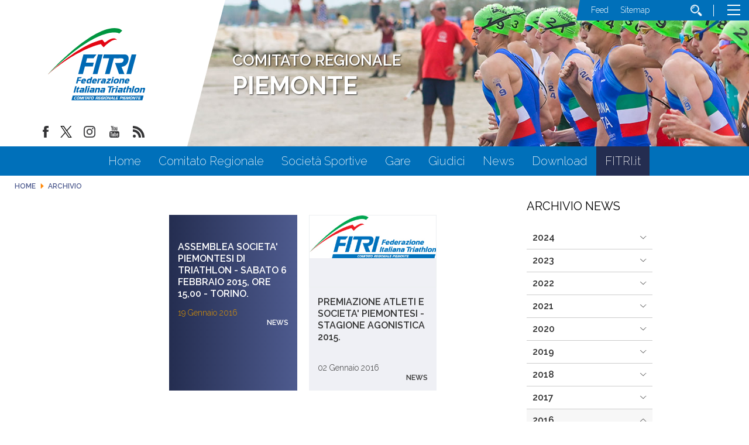

--- FILE ---
content_type: image/svg+xml
request_url: https://www.fitri.it/piemonte/images/loghi_cr/Marchio_FITRIComitato_Piemonte.svg
body_size: 4353
content:
<?xml version="1.0" encoding="utf-8"?>
<!-- Generator: Adobe Illustrator 25.0.0, SVG Export Plug-In . SVG Version: 6.00 Build 0)  -->
<svg version="1.1" id="Layer_1" xmlns="http://www.w3.org/2000/svg" xmlns:xlink="http://www.w3.org/1999/xlink" x="0px" y="0px"
	 viewBox="0 0 327.74 243.69" style="enable-background:new 0 0 327.74 243.69;" xml:space="preserve">
<style type="text/css">
	.st0{fill:#0069B4;}
	.st1{fill:#009640;}
	.st2{fill:#E30613;}
	.st3{fill:#FFFFFF;}
</style>
<polyline class="st0" points="318.27,243.69 79.3,243.69 83.63,227.29 322.61,227.29 318.27,243.69 "/>
<path class="st1" d="M0,155.46c0,0,155.21-173.51,237.72-153.92c5.33,1.27,9.57,3.73,12.81,6.98l-9.69,9.63
	C240.85,18.16,181.2-18.84,0,155.46"/>
<path class="st2" d="M232.3,40.28c-0.96-2.06-4.08-6.51-12.71-5.77c-10.63,0.91-28.03,14.45-28.03,14.45l-8.34-9.88
	C99.47,57.83,1.09,155.41,1.09,155.41C97.19,70.59,178.43,53.87,178.43,53.88c0.27,0.99,9.42,10.96,9.42,10.96
	s9.29-10.36,19.98-17.4C219.36,39.84,227.7,37.44,232.3,40.28"/>
<polyline class="st0" points="100.15,164.94 114.5,164.94 111.17,169.18 104.15,169.18 102.87,173.98 111.53,173.98 110.4,178.19 
	101.74,178.19 99.52,186.47 94.38,186.47 100.15,164.94 "/>
<path class="st0" d="M127.32,179.86c-0.08,0.2-0.12,0.23-0.12,0.23h-10.3c0.3,2.42,1.78,2.28,3.89,2.28h5.6l-3.35,4.1h-4.93
	c-2.54,0-5.15,0.26-6.18-2.66c-0.83-2.31,0.43-7.56,2.22-9.93c2.1-2.68,5.03-3.58,7.3-3.75c1.71-0.14,5.35,0.09,6.44,2.57
	C128.78,174.64,127.94,177.99,127.32,179.86 M122.51,174.24c-0.57-0.35-1.89-0.29-2.56-0.06c-1.27,0.46-1.94,1.65-2.24,2.45h5.4
	C123.31,175.33,123.2,174.67,122.51,174.24z"/>
<path class="st0" d="M144.32,186.47h-5.11l0.9-3.38l-3.15,3.38h-0.9c-1.73,0-4.93,0.2-5.86-2.8c-0.77-2.51,0.63-7.97,2.64-10.39
	c2.74-3.23,5.38-3.06,8.09-3.06h2.62l1.51-5.66h5.11L144.32,186.47 M139.97,174.81c-1.76,0.09-2.71,0.75-3.33,1.64
	c-0.62,0.92-1.53,3.75-1.02,4.88c0.55,1.18,2.87,1.04,3.53,1.04h1.16l2.03-7.56H139.97z"/>
<path class="st0" d="M164.1,179.86c-0.08,0.2-0.12,0.23-0.12,0.23h-10.31c0.3,2.42,1.79,2.28,3.89,2.28h5.6l-3.35,4.1h-4.94
	c-2.54,0-5.15,0.26-6.19-2.66c-0.83-2.31,0.44-7.56,2.23-9.93c2.11-2.68,5.03-3.58,7.3-3.75c1.71-0.14,5.34,0.09,6.44,2.57
	C165.56,174.64,164.72,177.99,164.1,179.86 M159.29,174.24c-0.57-0.35-1.89-0.29-2.55-0.06c-1.28,0.46-1.94,1.65-2.24,2.45h5.4
	C160.09,175.33,159.98,174.67,159.29,174.24z"/>
<path class="st0" d="M174.52,170.22l-0.86,3.2l2.94-3.2h4.56l-3.49,4.21h-0.63c-0.98,0-2.52-0.06-3.1,0.38
	c-0.77,0.61-1,1.36-1.39,2.8l-2.38,8.86h-5.11l4.36-16.25H174.52"/>
<path class="st0" d="M184.38,170.22h6.06c1.39,0,3.81,0,4.74,1.27c1.18,1.53,0.38,4.3-0.04,5.86l-2.44,9.12h-5.11l0.85-3.17
	l-3.07,3.17h-0.98c-2.25,0-5.29,0.23-6.05-2.28c-0.48-1.65,0.38-4.42,1.61-5.92c1.99-2.34,3.81-2.14,5.97-2.14h4.44
	c0.08-0.29,0.31-1.04,0.07-1.36c-0.39-0.49-1.74-0.4-2.66-0.4h-6.58L184.38,170.22 M185.79,179.92c-0.87,0-1.26,0.06-1.78,0.61
	c-0.35,0.43-0.41,0.98-0.33,1.24c0.14,0.35,0.61,0.64,1.31,0.61h3.69l0.66-2.45H185.79z"/>
<polyline class="st0" points="202.54,170.22 213.37,170.22 212.19,174.61 203.24,182.37 210.05,182.37 208.96,186.47 195.94,186.47 
	197.1,182.14 206.12,174.43 198.85,174.43 202.54,170.22 "/>
<path class="st0" d="M217.68,164.51h5.14l-1.14,4.24h-5.14L217.68,164.51 M216.15,170.22h5.14l-4.36,16.25h-5.14L216.15,170.22z"/>
<path class="st0" d="M230.74,170.25c1.12-0.09,6.89-0.4,8.31,2.4c1.3,2.37-0.38,7.56-1.8,9.93c-1.39,2.28-2.66,3.03-5.26,3.69
	c-2.38,0.58-8.16,0.72-9.87-1.3c-1.65-2.02-0.38-6.99,0.43-8.95c0.95-2.25,2.19-3.95,4.93-5.05
	C228.72,170.48,229.8,170.34,230.74,170.25 M227.74,176.83c-0.55,1.19-1.61,4.62-0.5,5.75c0.68,0.69,2.15,0.61,3.14,0.26
	c1.5-0.55,2.06-1.65,2.55-2.74c0.46-1.18,1.43-4.27,0.28-5.37c-0.71-0.69-2.3-0.66-3.11-0.35
	C228.73,174.87,228.18,175.71,227.74,176.83z"/>
<path class="st0" d="M243.68,170.22h5.14l-0.91,3.4l3.08-3.4h1.93c1.21,0.03,3.74-0.17,4.77,1.27c0.87,1.27,0.29,2.89-0.36,5.34
	l-2.59,9.64h-5.11l2.2-8.2c0.39-1.44,0.83-2.68-0.2-3.46c-0.22-0.14-2.09-0.17-3.99-0.17l-3.17,11.83h-5.14L243.68,170.22"/>
<path class="st0" d="M274.26,179.86c-0.08,0.2-0.12,0.23-0.12,0.23h-10.3c0.3,2.42,1.79,2.28,3.89,2.28h5.6l-3.35,4.1h-4.94
	c-2.54,0-5.15,0.26-6.19-2.66c-0.83-2.31,0.44-7.56,2.23-9.93c2.1-2.68,5.03-3.58,7.3-3.75c1.71-0.14,5.35,0.09,6.44,2.57
	C275.72,174.64,274.88,177.99,274.26,179.86 M269.45,174.24c-0.57-0.35-1.89-0.29-2.55-0.06c-1.28,0.46-1.94,1.65-2.25,2.45h5.4
	C270.25,175.33,270.14,174.67,269.45,174.24z"/>
<polyline class="st0" points="97.04,195.64 91.28,217.17 86.14,217.17 91.91,195.64 97.04,195.64 "/>
<path class="st0" d="M105.38,195.55l-1.44,5.37h2.69l-1.13,4.21h-2.63l-1.04,3.87c-0.61,2.25-0.94,3.18-0.15,3.78
	c0.46,0.32,1.33,0.29,2.13,0.34l-3.39,4.16c-1.34,0.03-3.54-0.06-4.44-1.33c-0.96-1.27-0.26-3.35,0.18-4.97l1.57-5.86h-2.19
	L105.38,195.55"/>
<path class="st0" d="M111.62,200.92h6.06c1.39,0,3.81,0,4.74,1.27c1.18,1.53,0.38,4.3-0.04,5.86l-2.45,9.12h-5.11l0.85-3.18
	l-3.07,3.18h-0.98c-2.25,0-5.29,0.23-6.06-2.28c-0.48-1.64,0.38-4.42,1.61-5.92c1.98-2.34,3.81-2.14,5.97-2.14h4.45
	c0.08-0.29,0.31-1.04,0.08-1.36c-0.39-0.49-1.74-0.41-2.67-0.41h-6.58L111.62,200.92 M113.03,210.62c-0.87,0-1.26,0.05-1.78,0.61
	c-0.35,0.43-0.41,0.98-0.33,1.24c0.13,0.35,0.61,0.64,1.31,0.61h3.69l0.65-2.45H113.03z"/>
<polyline class="st0" points="133.74,195.26 127.87,217.17 122.73,217.17 128.6,195.26 133.74,195.26 "/>
<path class="st0" d="M136.96,195.2h5.14l-1.14,4.24h-5.14L136.96,195.2 M135.43,200.92h5.14l-4.36,16.25h-5.14L135.43,200.92z"/>
<path class="st0" d="M146.05,200.92h6.06c1.39,0,3.81,0,4.74,1.27c1.18,1.53,0.38,4.3-0.04,5.86l-2.44,9.12h-5.11l0.85-3.18
	l-3.07,3.18h-0.98c-2.25,0-5.28,0.23-6.06-2.28c-0.48-1.64,0.38-4.42,1.62-5.92c1.98-2.34,3.8-2.14,5.97-2.14h4.45
	c0.08-0.29,0.31-1.04,0.08-1.36c-0.39-0.49-1.74-0.41-2.66-0.41h-6.58L146.05,200.92 M147.46,210.62c-0.87,0-1.26,0.05-1.78,0.61
	c-0.35,0.43-0.41,0.98-0.33,1.24c0.14,0.35,0.61,0.64,1.31,0.61h3.7l0.66-2.45H147.46z"/>
<path class="st0" d="M161.43,200.92h5.14l-0.91,3.41l3.08-3.41h1.93c1.2,0.03,3.74-0.17,4.77,1.27c0.87,1.27,0.29,2.88-0.36,5.34
	l-2.58,9.64h-5.11l2.2-8.2c0.39-1.44,0.83-2.69-0.2-3.46c-0.22-0.15-2.09-0.17-3.99-0.17l-3.17,11.84h-5.14L161.43,200.92"/>
<path class="st0" d="M181.92,200.92h6.06c1.39,0,3.81,0,4.74,1.27c1.18,1.53,0.38,4.3-0.04,5.86l-2.45,9.12h-5.11l0.85-3.18
	l-3.07,3.18h-0.98c-2.25,0-5.29,0.23-6.06-2.28c-0.49-1.64,0.37-4.42,1.61-5.92c1.98-2.34,3.8-2.14,5.97-2.14h4.44
	c0.08-0.29,0.31-1.04,0.07-1.36c-0.39-0.49-1.74-0.41-2.66-0.41h-6.58L181.92,200.92 M183.34,210.62c-0.87,0-1.26,0.05-1.78,0.61
	c-0.35,0.43-0.41,0.98-0.33,1.24c0.14,0.35,0.61,0.64,1.31,0.61h3.7l0.66-2.45H183.34z"/>
<polyline class="st0" points="202.66,195.64 222.43,195.64 218.81,199.88 213.58,199.88 208.95,217.17 203.85,217.17 208.48,199.88 
	201.52,199.88 202.66,195.64 "/>
<path class="st0" d="M223,200.92l-0.86,3.2l2.94-3.2h4.56l-3.5,4.21h-0.64c-0.98,0-2.52-0.06-3.1,0.38c-0.77,0.61-1,1.36-1.39,2.8
	l-2.37,8.86h-5.11l4.36-16.25H223"/>
<path class="st0" d="M232.03,195.2h5.14l-1.13,4.24h-5.14L232.03,195.2 M230.5,200.92h5.14l-4.36,16.25h-5.14L230.5,200.92z"/>
<path class="st0" d="M241.12,200.92h6.06c1.39,0,3.81,0,4.74,1.27c1.18,1.53,0.38,4.3-0.04,5.86l-2.44,9.12h-5.11l0.85-3.18
	l-3.07,3.18h-0.98c-2.25,0-5.29,0.23-6.06-2.28c-0.48-1.64,0.38-4.42,1.62-5.92c1.98-2.34,3.8-2.14,5.97-2.14h4.45
	c0.08-0.29,0.31-1.04,0.07-1.36c-0.39-0.49-1.74-0.41-2.66-0.41h-6.58L241.12,200.92 M242.53,210.62c-0.87,0-1.26,0.05-1.78,0.61
	c-0.35,0.43-0.41,0.98-0.33,1.24c0.14,0.35,0.61,0.64,1.31,0.61h3.7l0.65-2.45H242.53z"/>
<path class="st0" d="M263.31,195.55l-1.44,5.37h2.68l-1.13,4.21h-2.63l-1.04,3.87c-0.6,2.25-0.94,3.18-0.15,3.78
	c0.47,0.32,1.34,0.29,2.13,0.34l-3.39,4.16c-1.33,0.03-3.54-0.06-4.44-1.33c-0.96-1.27-0.26-3.35,0.18-4.97l1.57-5.86h-2.19
	L263.31,195.55"/>
<path class="st0" d="M273.92,195.26l-2.38,8.86l3.31-3.21h1.99c1.3,0,3.53-0.03,4.52,1.24c1.01,1.3,0.43,2.83-0.12,4.85l-2.72,10.16
	h-5.14l2.19-8.17c0.34-1.27,0.8-2.54,0.28-3.32c-0.54-0.66-1.62-0.55-3.52-0.55h-1.07l-3.22,12.04h-5.14l5.87-21.91H273.92"/>
<polyline class="st0" points="292.33,195.26 286.46,217.17 281.32,217.17 287.19,195.26 292.33,195.26 "/>
<path class="st0" d="M300.36,200.95c1.12-0.09,6.89-0.4,8.31,2.4c1.3,2.37-0.38,7.56-1.79,9.93c-1.39,2.28-2.66,3.03-5.26,3.7
	c-2.38,0.58-8.16,0.72-9.87-1.3c-1.65-2.02-0.38-6.98,0.44-8.95c0.95-2.25,2.18-3.95,4.93-5.05
	C298.34,201.18,299.41,201.04,300.36,200.95 M297.36,207.53c-0.55,1.18-1.61,4.62-0.5,5.74c0.68,0.69,2.15,0.61,3.14,0.26
	c1.5-0.55,2.06-1.65,2.55-2.74c0.46-1.18,1.43-4.27,0.28-5.37c-0.71-0.69-2.3-0.66-3.11-0.35
	C298.34,205.57,297.8,206.41,297.36,207.53z"/>
<path class="st0" d="M313.3,200.92h5.14l-0.91,3.41l3.08-3.41h1.93c1.21,0.03,3.74-0.17,4.77,1.27c0.87,1.27,0.29,2.88-0.36,5.34
	l-2.58,9.64h-5.11l2.2-8.2c0.39-1.44,0.83-2.69-0.2-3.46c-0.22-0.15-2.09-0.17-4-0.17l-3.17,11.84h-5.14L313.3,200.92"/>
<polyline class="st0" points="119.65,88.61 163.77,88.61 153.53,101.66 131.96,101.66 128.01,116.39 154.64,116.39 151.17,129.35 
	124.54,129.35 117.71,154.83 101.91,154.83 119.65,88.61 "/>
<polyline class="st0" points="184.54,88.61 166.8,154.83 151,154.83 168.74,88.61 184.54,88.61 "/>
<polyline class="st0" points="188.62,88.61 249.42,88.61 238.29,101.66 222.23,101.66 207.98,154.83 192.27,154.83 206.52,101.66 
	185.13,101.66 188.62,88.61 "/>
<polyline class="st0" points="298.05,88.61 280.31,154.83 264.51,154.83 282.25,88.61 298.05,88.61 "/>
<path class="st0" d="M218.06,88.61h35.59c6.48,0,13.23-0.36,17.03,7.01c3.09,6.04,0.39,16.42-2.39,21.83
	c-2.58,4.97-6.04,8.61-11.89,10.92c-3.8,1.6-5.87,1.69-8.31,1.87l9.83,24.59h-18.21l-13.49-37.72h13.32c4.7,0,9.85,0.36,13.09-3.46
	c2.04-2.31,3.04-6.39,2.5-8.34c-1.19-4.17-8.61-3.64-11.1-3.64h-13.67"/>
<path class="st3" d="M97.68,230.52l-1.72,2.12h-1.57c-0.97,0-2.1-0.12-3.11,1.07c-0.66,0.8-1.13,2.48-0.86,3.41
	c0.35,1.15,0.95,1.12,2.21,1.12h2.65l-0.54,2.02h-3.71c-1.55,0-2.55-0.2-3.01-1.66c-0.51-1.65,0.3-4.69,1.66-6.3
	c1.36-1.61,2.83-1.77,4.21-1.79H97.68"/>
<path class="st3" d="M102.03,230.49c1.24-0.13,3.64-0.17,4.42,1.36c0.76,1.49,0.08,4.27-0.87,5.87c-0.82,1.33-1.65,2.09-3.1,2.45
	c-1.18,0.27-4.32,0.42-5.34-0.76c-0.97-1.12-0.54-3.64,0.03-5.03c0.53-1.24,1.39-2.81,3.15-3.52
	C100.91,230.62,101.55,230.53,102.03,230.49 M99.27,235.2c-0.24,0.84-0.48,1.97,0.4,2.67c0.57,0.46,1.67,0.45,2.41,0.14
	c1.12-0.47,1.59-1.26,1.91-2.07c0.25-0.65,0.6-2.18-0.09-2.89c-0.51-0.5-1.73-0.56-2.39-0.37
	C100.11,233.14,99.56,234.18,99.27,235.2z"/>
<polyline class="st3" points="108.81,230.52 112.57,230.52 112.27,238.35 116.19,230.52 119.97,230.52 117.35,240.27 115.22,240.27 
	117.34,232.37 113.33,240.27 110.11,240.27 110.51,232.14 108.33,240.27 106.2,240.27 108.81,230.52 "/>
<polyline class="st3" points="123.17,230.52 120.56,240.27 118.23,240.27 120.84,230.52 123.17,230.52 "/>
<polyline class="st3" points="124.15,230.52 133.1,230.52 131.46,232.44 129.1,232.44 127,240.27 124.68,240.27 126.78,232.44 
	123.63,232.44 124.15,230.52 "/>
<path class="st3" d="M137.12,230.52l0.93,9.75h-2.45l-0.19-1.77h-2.24l-0.62-1.93l-2.39,3.7h-2.51l6.21-9.75H137.12 M132.65,236.4
	h2.63l-0.32-3.67L132.65,236.4z"/>
<polyline class="st3" points="138.31,230.52 147.26,230.52 145.62,232.44 143.26,232.44 141.16,240.27 138.84,240.27 140.94,232.44 
	137.79,232.44 138.31,230.52 "/>
<path class="st3" d="M150.49,230.49c1.24-0.13,3.64-0.17,4.42,1.36c0.77,1.49,0.08,4.27-0.87,5.87c-0.81,1.33-1.65,2.09-3.1,2.45
	c-1.18,0.27-4.32,0.42-5.34-0.76c-0.97-1.12-0.54-3.64,0.03-5.03c0.53-1.24,1.39-2.81,3.15-3.52
	C149.37,230.62,150,230.53,150.49,230.49 M147.72,235.2c-0.24,0.84-0.48,1.97,0.4,2.67c0.57,0.46,1.67,0.45,2.41,0.14
	c1.12-0.47,1.59-1.26,1.91-2.07c0.25-0.65,0.6-2.18-0.09-2.89c-0.51-0.5-1.73-0.56-2.39-0.37
	C148.56,233.14,148.01,234.18,147.72,235.2z"/>
<path class="st3" d="M162.48,230.52h5.24c0.95,0,1.95-0.05,2.51,1.03c0.46,0.89,0.06,2.42-0.35,3.22c-0.38,0.73-0.89,1.27-1.75,1.61
	c-0.56,0.24-0.86,0.25-1.22,0.28l1.45,3.62h-2.71l-2.04-5.28l-1.42,5.28h-2.33L162.48,230.52 M163.68,234.71h1.96
	c0.69,0,1.45,0.05,1.93-0.51c0.3-0.34,0.45-0.94,0.37-1.23c-0.17-0.62-1.27-0.54-1.63-0.54h-2.01L163.68,234.71z"/>
<polyline class="st3" points="171.94,230.52 179.27,230.52 177.71,232.44 173.76,232.44 173.18,234.61 177.95,234.61 177.44,236.52 
	172.66,236.52 172.17,238.35 176.95,238.35 176.43,240.27 169.33,240.27 171.94,230.52 "/>
<path class="st3" d="M188.95,230.52l-1.7,2.1h-2.38c-0.92,0-2.07-0.08-3.07,1.12c-0.7,0.84-1.18,2.56-0.9,3.37
	c0.35,1.08,1.34,1.06,2.25,1.06h1.14l0.47-1.75h-2.47l0.56-2.08h4.8l-1.59,5.92h-4.28c-1.27,0-2.8-0.09-3.32-1.7
	c-0.54-1.65,0.31-4.72,1.68-6.35c1.39-1.69,3.14-1.7,4.35-1.7H188.95"/>
<polyline class="st3" points="191.93,230.52 189.32,240.27 186.99,240.27 189.6,230.52 191.93,230.52 "/>
<path class="st3" d="M196.81,230.49c1.24-0.13,3.64-0.17,4.42,1.36c0.77,1.49,0.08,4.27-0.87,5.87c-0.81,1.33-1.64,2.09-3.1,2.45
	c-1.18,0.27-4.32,0.42-5.34-0.76c-0.97-1.12-0.54-3.64,0.03-5.03c0.53-1.24,1.39-2.81,3.15-3.52
	C195.69,230.62,196.33,230.53,196.81,230.49 M194.05,235.2c-0.24,0.84-0.48,1.97,0.4,2.67c0.57,0.46,1.67,0.45,2.41,0.14
	c1.12-0.47,1.59-1.26,1.91-2.07c0.25-0.65,0.6-2.18-0.09-2.89c-0.51-0.5-1.73-0.56-2.39-0.37
	C194.89,233.14,194.34,234.18,194.05,235.2z"/>
<polyline class="st3" points="207.02,230.52 207.8,238.62 209.97,230.52 212.1,230.52 209.49,240.27 205.81,240.27 205.14,232.39 
	203.03,240.27 200.89,240.27 203.5,230.52 207.02,230.52 "/>
<path class="st3" d="M219.45,230.52l0.93,9.75h-2.45l-0.19-1.77h-2.24l-0.62-1.93l-2.39,3.7h-2.51l6.21-9.75H219.45 M214.99,236.4
	h2.63l-0.32-3.67L214.99,236.4z"/>
<polyline class="st3" points="225.84,230.52 223.75,238.35 228,238.35 226.41,240.27 220.9,240.27 223.52,230.52 225.84,230.52 "/>
<polyline class="st3" points="230.81,230.52 238.13,230.52 236.57,232.44 232.62,232.44 232.04,234.61 236.82,234.61 236.3,236.52 
	231.53,236.52 231.04,238.35 235.81,238.35 235.3,240.27 228.2,240.27 230.81,230.52 "/>
<path class="st3" d="M245.21,235.13l-1.38,5.14h-2.33l2.61-9.75h4.99c0.9,0,2.37-0.14,2.86,1.28c0.3,0.84-0.18,2.76-0.93,3.68
	c-1.16,1.4-2.42,1.44-3.68,1.44h-1.18L245.21,235.13 M245.29,234.84h1.67c0.76,0,1.74,0.07,2.23-0.58c0.2-0.26,0.39-0.9,0.29-1.19
	c-0.2-0.52-1.21-0.46-1.85-0.46h-1.75L245.29,234.84z"/>
<polyline class="st3" points="255.92,230.52 253.31,240.27 250.98,240.27 253.6,230.52 255.92,230.52 "/>
<polyline class="st3" points="257.06,230.52 264.38,230.52 262.82,232.44 258.87,232.44 258.29,234.61 263.07,234.61 262.55,236.52 
	257.78,236.52 257.29,238.35 262.06,238.35 261.55,240.27 254.45,240.27 257.06,230.52 "/>
<polyline class="st3" points="265.21,230.52 268.96,230.52 268.66,238.35 272.58,230.52 276.36,230.52 273.75,240.27 271.61,240.27 
	273.73,232.37 269.72,240.27 266.5,240.27 266.9,232.14 264.72,240.27 262.59,240.27 265.21,230.52 "/>
<path class="st3" d="M280.95,230.49c1.24-0.13,3.64-0.17,4.42,1.36c0.77,1.49,0.08,4.27-0.87,5.87c-0.82,1.33-1.65,2.09-3.1,2.45
	c-1.18,0.27-4.32,0.42-5.34-0.76c-0.97-1.12-0.54-3.64,0.03-5.03c0.53-1.24,1.39-2.81,3.15-3.52
	C279.83,230.62,280.47,230.53,280.95,230.49 M278.19,235.2c-0.24,0.84-0.47,1.97,0.4,2.67c0.57,0.46,1.67,0.45,2.41,0.14
	c1.12-0.47,1.59-1.26,1.91-2.07c0.25-0.65,0.6-2.18-0.09-2.89c-0.51-0.5-1.73-0.56-2.39-0.37
	C279.03,233.14,278.48,234.18,278.19,235.2z"/>
<polyline class="st3" points="291.16,230.52 291.94,238.62 294.11,230.52 296.24,230.52 293.63,240.27 289.94,240.27 289.28,232.39 
	287.17,240.27 285.03,240.27 287.64,230.52 291.16,230.52 "/>
<polyline class="st3" points="297.03,230.52 305.98,230.52 304.34,232.44 301.98,232.44 299.88,240.27 297.56,240.27 299.66,232.44 
	296.51,232.44 297.03,230.52 "/>
<polyline class="st3" points="306.45,230.52 313.77,230.52 312.21,232.44 308.26,232.44 307.68,234.61 312.46,234.61 311.94,236.52 
	307.17,236.52 306.68,238.35 311.45,238.35 310.94,240.27 303.84,240.27 306.45,230.52 "/>
</svg>
